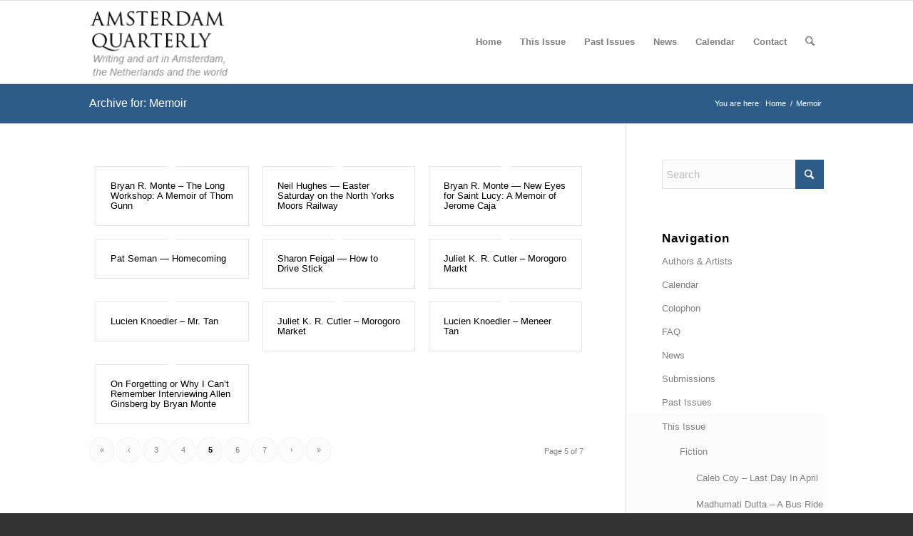

--- FILE ---
content_type: text/html; charset=UTF-8
request_url: https://www.amsterdamquarterly.nl/xv_category/memoir/page/5/
body_size: 7595
content:
<!DOCTYPE html><html lang="en-US" class="html_stretched responsive av-preloader-disabled  html_header_top html_logo_left html_main_nav_header html_menu_right html_large html_header_sticky html_header_shrinking html_mobile_menu_phone html_header_searchicon html_content_align_center html_header_unstick_top_disabled html_header_stretch_disabled html_av-submenu-hidden html_av-submenu-display-click html_av-overlay-side html_av-overlay-side-classic html_av-submenu-noclone html_entry_id_1895 av-cookies-no-cookie-consent av-no-preview av-default-lightbox html_text_menu_active av-mobile-menu-switch-default"><head><meta charset="UTF-8" /><meta name="robots" content="noindex, follow" /><meta name="viewport" content="width=device-width, initial-scale=1"><link media="all" href="https://www.amsterdamquarterly.nl/wp-content/cache/autoptimize/css/autoptimize_f48382f2255c9e0561c15772acd3044b.css" rel="stylesheet"><link media="screen" href="https://www.amsterdamquarterly.nl/wp-content/cache/autoptimize/css/autoptimize_673e17d6ee001f80856c8c9000d816e1.css" rel="stylesheet"><title>Memoir &#8211; Page 5 &#8211; Amsterdam Quarterly</title><meta name='robots' content='max-image-preview:large' /><link rel="alternate" type="application/rss+xml" title="Amsterdam Quarterly &raquo; Feed" href="https://www.amsterdamquarterly.nl/feed/" /><link rel="alternate" type="application/rss+xml" title="Amsterdam Quarterly &raquo; Memoir Category Feed" href="https://www.amsterdamquarterly.nl/xv_category/memoir/feed/" /> <script type="text/javascript">window._wpemojiSettings = {"baseUrl":"https:\/\/s.w.org\/images\/core\/emoji\/16.0.1\/72x72\/","ext":".png","svgUrl":"https:\/\/s.w.org\/images\/core\/emoji\/16.0.1\/svg\/","svgExt":".svg","source":{"concatemoji":"https:\/\/www.amsterdamquarterly.nl\/wp-includes\/js\/wp-emoji-release.min.js?ver=6.8.3"}};
/*! This file is auto-generated */
!function(s,n){var o,i,e;function c(e){try{var t={supportTests:e,timestamp:(new Date).valueOf()};sessionStorage.setItem(o,JSON.stringify(t))}catch(e){}}function p(e,t,n){e.clearRect(0,0,e.canvas.width,e.canvas.height),e.fillText(t,0,0);var t=new Uint32Array(e.getImageData(0,0,e.canvas.width,e.canvas.height).data),a=(e.clearRect(0,0,e.canvas.width,e.canvas.height),e.fillText(n,0,0),new Uint32Array(e.getImageData(0,0,e.canvas.width,e.canvas.height).data));return t.every(function(e,t){return e===a[t]})}function u(e,t){e.clearRect(0,0,e.canvas.width,e.canvas.height),e.fillText(t,0,0);for(var n=e.getImageData(16,16,1,1),a=0;a<n.data.length;a++)if(0!==n.data[a])return!1;return!0}function f(e,t,n,a){switch(t){case"flag":return n(e,"\ud83c\udff3\ufe0f\u200d\u26a7\ufe0f","\ud83c\udff3\ufe0f\u200b\u26a7\ufe0f")?!1:!n(e,"\ud83c\udde8\ud83c\uddf6","\ud83c\udde8\u200b\ud83c\uddf6")&&!n(e,"\ud83c\udff4\udb40\udc67\udb40\udc62\udb40\udc65\udb40\udc6e\udb40\udc67\udb40\udc7f","\ud83c\udff4\u200b\udb40\udc67\u200b\udb40\udc62\u200b\udb40\udc65\u200b\udb40\udc6e\u200b\udb40\udc67\u200b\udb40\udc7f");case"emoji":return!a(e,"\ud83e\udedf")}return!1}function g(e,t,n,a){var r="undefined"!=typeof WorkerGlobalScope&&self instanceof WorkerGlobalScope?new OffscreenCanvas(300,150):s.createElement("canvas"),o=r.getContext("2d",{willReadFrequently:!0}),i=(o.textBaseline="top",o.font="600 32px Arial",{});return e.forEach(function(e){i[e]=t(o,e,n,a)}),i}function t(e){var t=s.createElement("script");t.src=e,t.defer=!0,s.head.appendChild(t)}"undefined"!=typeof Promise&&(o="wpEmojiSettingsSupports",i=["flag","emoji"],n.supports={everything:!0,everythingExceptFlag:!0},e=new Promise(function(e){s.addEventListener("DOMContentLoaded",e,{once:!0})}),new Promise(function(t){var n=function(){try{var e=JSON.parse(sessionStorage.getItem(o));if("object"==typeof e&&"number"==typeof e.timestamp&&(new Date).valueOf()<e.timestamp+604800&&"object"==typeof e.supportTests)return e.supportTests}catch(e){}return null}();if(!n){if("undefined"!=typeof Worker&&"undefined"!=typeof OffscreenCanvas&&"undefined"!=typeof URL&&URL.createObjectURL&&"undefined"!=typeof Blob)try{var e="postMessage("+g.toString()+"("+[JSON.stringify(i),f.toString(),p.toString(),u.toString()].join(",")+"));",a=new Blob([e],{type:"text/javascript"}),r=new Worker(URL.createObjectURL(a),{name:"wpTestEmojiSupports"});return void(r.onmessage=function(e){c(n=e.data),r.terminate(),t(n)})}catch(e){}c(n=g(i,f,p,u))}t(n)}).then(function(e){for(var t in e)n.supports[t]=e[t],n.supports.everything=n.supports.everything&&n.supports[t],"flag"!==t&&(n.supports.everythingExceptFlag=n.supports.everythingExceptFlag&&n.supports[t]);n.supports.everythingExceptFlag=n.supports.everythingExceptFlag&&!n.supports.flag,n.DOMReady=!1,n.readyCallback=function(){n.DOMReady=!0}}).then(function(){return e}).then(function(){var e;n.supports.everything||(n.readyCallback(),(e=n.source||{}).concatemoji?t(e.concatemoji):e.wpemoji&&e.twemoji&&(t(e.twemoji),t(e.wpemoji)))}))}((window,document),window._wpemojiSettings);</script> <link rel='stylesheet' id='avia-dynamic-css' href='https://www.amsterdamquarterly.nl/wp-content/cache/autoptimize/css/autoptimize_single_521752715792e77c5c757be82ef6d888.css?ver=69267a3a2b211' type='text/css' media='all' /> <script type="text/javascript" src="https://www.amsterdamquarterly.nl/wp-includes/js/jquery/jquery.min.js?ver=3.7.1" id="jquery-core-js"></script> <link rel="https://api.w.org/" href="https://www.amsterdamquarterly.nl/wp-json/" /><link rel="alternate" title="JSON" type="application/json" href="https://www.amsterdamquarterly.nl/wp-json/wp/v2/xv_category/79" /><link rel="EditURI" type="application/rsd+xml" title="RSD" href="https://www.amsterdamquarterly.nl/xmlrpc.php?rsd" /> <!--[if lt IE 9]><script src="https://www.amsterdamquarterly.nl/wp-content/themes/enfold/js/html5shiv.js"></script><![endif]--><link rel="profile" href="https://gmpg.org/xfn/11" /><link rel="alternate" type="application/rss+xml" title="Amsterdam Quarterly RSS2 Feed" href="https://www.amsterdamquarterly.nl/feed/" /><link rel="pingback" href="https://www.amsterdamquarterly.nl/xmlrpc.php" /></head><body data-rsssl=1 id="top" class="archive paged tax-xv_category term-memoir term-79 paged-5 wp-theme-enfold wp-child-theme-enfold-child-theme stretched rtl_columns av-curtain-numeric georgia-websave georgia  avia-responsive-images-support" itemscope="itemscope" itemtype="https://schema.org/WebPage" ><div id='wrap_all'><header id='header' class='all_colors header_color light_bg_color  av_header_top av_logo_left av_main_nav_header av_menu_right av_large av_header_sticky av_header_shrinking av_header_stretch_disabled av_mobile_menu_phone av_header_searchicon av_header_unstick_top_disabled av_bottom_nav_disabled  av_header_border_disabled' aria-label="Header" data-av_shrink_factor='50' role="banner" itemscope="itemscope" itemtype="https://schema.org/WPHeader" ><div  id='header_main' class='container_wrap container_wrap_logo'><div class='container av-logo-container'><div class='inner-container'><span class='logo avia-standard-logo'><a href='https://www.amsterdamquarterly.nl/' class='' aria-label='aq' title='aq'><img src="https://www.amsterdamquarterly.nl/wp-content/uploads/2017/05/aq.png" height="100" width="300" alt='Amsterdam Quarterly' title='aq' /></a></span><nav class='main_menu' data-selectname='Select a page'  role="navigation" itemscope="itemscope" itemtype="https://schema.org/SiteNavigationElement" ><div class="avia-menu av-main-nav-wrap"><ul role="menu" class="menu av-main-nav" id="avia-menu"><li role="menuitem" id="menu-item-25" class="menu-item menu-item-type-post_type menu-item-object-page menu-item-home menu-item-top-level menu-item-top-level-1"><a href="https://www.amsterdamquarterly.nl/" itemprop="url" tabindex="0"><span class="avia-bullet"></span><span class="avia-menu-text">Home</span><span class="avia-menu-fx"><span class="avia-arrow-wrap"><span class="avia-arrow"></span></span></span></a></li><li role="menuitem" id="menu-item-23" class="menu-item menu-item-type-post_type menu-item-object-page menu-item-has-children menu-item-top-level menu-item-top-level-2"><a href="https://www.amsterdamquarterly.nl/aq_issues/aq44-between-hope-despair/" itemprop="url" tabindex="0"><span class="avia-bullet"></span><span class="avia-menu-text">This Issue</span><span class="avia-menu-fx"><span class="avia-arrow-wrap"><span class="avia-arrow"></span></span></span></a><ul class="sub-menu"><li role="menuitem" id="menu-item-2568" class="menu-item menu-item-type-post_type menu-item-object-page"><a href="https://www.amsterdamquarterly.nl/authors/" itemprop="url" tabindex="0"><span class="avia-bullet"></span><span class="avia-menu-text">Authors &#038; Artists</span></a></li></ul></li><li role="menuitem" id="menu-item-1734" class="menu-item menu-item-type-post_type menu-item-object-page menu-item-has-children menu-item-top-level menu-item-top-level-3"><a href="https://www.amsterdamquarterly.nl/aq-past-issues/" itemprop="url" tabindex="0"><span class="avia-bullet"></span><span class="avia-menu-text">Past Issues</span><span class="avia-menu-fx"><span class="avia-arrow-wrap"><span class="avia-arrow"></span></span></span></a><ul class="sub-menu"><li role="menuitem" id="menu-item-9458" class="menu-item menu-item-type-post_type menu-item-object-page"><a href="https://www.amsterdamquarterly.nl/authors/authors-aq1-10/" itemprop="url" tabindex="0"><span class="avia-bullet"></span><span class="avia-menu-text">Authors &#038; Artists AQ1 – AQ43</span></a></li></ul></li><li role="menuitem" id="menu-item-21" class="menu-item menu-item-type-post_type menu-item-object-page menu-item-top-level menu-item-top-level-4"><a href="https://www.amsterdamquarterly.nl/blog/" itemprop="url" tabindex="0"><span class="avia-bullet"></span><span class="avia-menu-text">News</span><span class="avia-menu-fx"><span class="avia-arrow-wrap"><span class="avia-arrow"></span></span></span></a></li><li role="menuitem" id="menu-item-81" class="menu-item menu-item-type-post_type menu-item-object-page menu-item-top-level menu-item-top-level-5"><a href="https://www.amsterdamquarterly.nl/calendar/" itemprop="url" tabindex="0"><span class="avia-bullet"></span><span class="avia-menu-text">Calendar</span><span class="avia-menu-fx"><span class="avia-arrow-wrap"><span class="avia-arrow"></span></span></span></a></li><li role="menuitem" id="menu-item-6361" class="menu-item menu-item-type-custom menu-item-object-custom menu-item-has-children menu-item-top-level menu-item-top-level-6"><a href="#" itemprop="url" tabindex="0"><span class="avia-bullet"></span><span class="avia-menu-text">Contact</span><span class="avia-menu-fx"><span class="avia-arrow-wrap"><span class="avia-arrow"></span></span></span></a><ul class="sub-menu"><li role="menuitem" id="menu-item-1642" class="menu-item menu-item-type-post_type menu-item-object-page"><a href="https://www.amsterdamquarterly.nl/colophon-2/" itemprop="url" tabindex="0"><span class="avia-bullet"></span><span class="avia-menu-text">Colophon</span></a></li><li role="menuitem" id="menu-item-3368" class="menu-item menu-item-type-post_type menu-item-object-page"><a href="https://www.amsterdamquarterly.nl/aq-faqs/" itemprop="url" tabindex="0"><span class="avia-bullet"></span><span class="avia-menu-text">FAQ</span></a></li><li role="menuitem" id="menu-item-1652" class="menu-item menu-item-type-post_type menu-item-object-page"><a href="https://www.amsterdamquarterly.nl/submissions/" itemprop="url" tabindex="0"><span class="avia-bullet"></span><span class="avia-menu-text">Submissions</span></a></li></ul></li><li id="menu-item-search" class="noMobile menu-item menu-item-search-dropdown menu-item-avia-special" role="menuitem"><a class="avia-svg-icon avia-font-svg_entypo-fontello" aria-label="Search" href="?s=" rel="nofollow" title="Click to open the search input field" data-avia-search-tooltip="
&lt;search&gt;
 &lt;form role=&quot;search&quot; action=&quot;https://www.amsterdamquarterly.nl/&quot; id=&quot;searchform&quot; method=&quot;get&quot; class=&quot;&quot;&gt;
 &lt;div&gt;
&lt;span class=&#039;av_searchform_search avia-svg-icon avia-font-svg_entypo-fontello&#039; data-av_svg_icon=&#039;search&#039; data-av_iconset=&#039;svg_entypo-fontello&#039;&gt;&lt;svg version=&quot;1.1&quot; xmlns=&quot;http://www.w3.org/2000/svg&quot; width=&quot;25&quot; height=&quot;32&quot; viewBox=&quot;0 0 25 32&quot; preserveAspectRatio=&quot;xMidYMid meet&quot; aria-labelledby=&#039;av-svg-title-1&#039; aria-describedby=&#039;av-svg-desc-1&#039; role=&quot;graphics-symbol&quot; aria-hidden=&quot;true&quot;&gt;
&lt;title id=&#039;av-svg-title-1&#039;&gt;Search&lt;/title&gt;
&lt;desc id=&#039;av-svg-desc-1&#039;&gt;Search&lt;/desc&gt;
&lt;path d=&quot;M24.704 24.704q0.96 1.088 0.192 1.984l-1.472 1.472q-1.152 1.024-2.176 0l-6.080-6.080q-2.368 1.344-4.992 1.344-4.096 0-7.136-3.040t-3.040-7.136 2.88-7.008 6.976-2.912 7.168 3.040 3.072 7.136q0 2.816-1.472 5.184zM3.008 13.248q0 2.816 2.176 4.992t4.992 2.176 4.832-2.016 2.016-4.896q0-2.816-2.176-4.96t-4.992-2.144-4.832 2.016-2.016 4.832z&quot;&gt;&lt;/path&gt;
&lt;/svg&gt;&lt;/span&gt;			&lt;input type=&quot;submit&quot; value=&quot;&quot; id=&quot;searchsubmit&quot; class=&quot;button&quot; title=&quot;Enter at least 3 characters to show search results in a dropdown or click to route to search result page to show all results&quot; /&gt;
 &lt;input type=&quot;search&quot; id=&quot;s&quot; name=&quot;s&quot; value=&quot;&quot; aria-label=&#039;Search&#039; placeholder=&#039;Search&#039; required /&gt;
 &lt;/div&gt;
 &lt;/form&gt;
&lt;/search&gt;
" data-av_svg_icon='search' data-av_iconset='svg_entypo-fontello'><svg version="1.1" xmlns="http://www.w3.org/2000/svg" width="25" height="32" viewBox="0 0 25 32" preserveAspectRatio="xMidYMid meet" aria-labelledby='av-svg-title-2' aria-describedby='av-svg-desc-2' role="graphics-symbol" aria-hidden="true"><title id='av-svg-title-2'>Click to open the search input field</title> <desc id='av-svg-desc-2'>Click to open the search input field</desc> <path d="M24.704 24.704q0.96 1.088 0.192 1.984l-1.472 1.472q-1.152 1.024-2.176 0l-6.080-6.080q-2.368 1.344-4.992 1.344-4.096 0-7.136-3.040t-3.040-7.136 2.88-7.008 6.976-2.912 7.168 3.040 3.072 7.136q0 2.816-1.472 5.184zM3.008 13.248q0 2.816 2.176 4.992t4.992 2.176 4.832-2.016 2.016-4.896q0-2.816-2.176-4.96t-4.992-2.144-4.832 2.016-2.016 4.832z"></path> </svg><span class="avia_hidden_link_text">Search</span></a></li><li class="av-burger-menu-main menu-item-avia-special " role="menuitem"> <a href="#" aria-label="Menu" aria-hidden="false"> <span class="av-hamburger av-hamburger--spin av-js-hamburger"> <span class="av-hamburger-box"> <span class="av-hamburger-inner"></span> <strong>Menu</strong> </span> </span> <span class="avia_hidden_link_text">Menu</span> </a></li></ul></div></nav></div></div></div><div class="header_bg"></div></header><div id='main' class='all_colors' data-scroll-offset='116'><div class='stretch_full container_wrap alternate_color light_bg_color title_container'><div class='container'><h1 class='main-title entry-title '><a href='https://www.amsterdamquarterly.nl/xv_category/memoir/' rel='bookmark' title='Permanent Link: Archive for: Memoir'  itemprop="headline" >Archive for: Memoir</a></h1><div class="breadcrumb breadcrumbs avia-breadcrumbs"><div class="breadcrumb-trail" ><span class="trail-before"><span class="breadcrumb-title">You are here:</span></span> <span  itemscope="itemscope" itemtype="https://schema.org/BreadcrumbList" ><span  itemscope="itemscope" itemtype="https://schema.org/ListItem" itemprop="itemListElement" ><a itemprop="url" href="https://www.amsterdamquarterly.nl" title="Amsterdam Quarterly" rel="home" class="trail-begin"><span itemprop="name">Home</span></a><span itemprop="position" class="hidden">1</span></span></span> <span class="sep">/</span> <span class="trail-end">Memoir</span></div></div></div></div><div class='container_wrap container_wrap_first main_color sidebar_right'><div class='container'><main class='template-page template-portfolio content  av-content-small alpha units av-main-taxonomy'  role="main" itemprop="mainContentOfPage" itemscope="itemscope" itemtype="https://schema.org/Blog" ><div class="entry-content-wrapper clearfix"><div class="category-term-description"></div><div  class=' grid-sort-container isotope   no_margin-container with-title-container grid-total-even grid-col-3 grid-links-' data-portfolio-id='1'><div data-ajax-id='1895' class=' grid-entry flex_column isotope-item all_sort no_margin post-entry post-entry-1895 grid-entry-overview grid-loop-1 grid-parity-odd   av_one_third first default_av_fullwidth '><article class='main_color inner-entry'  itemscope="itemscope" itemtype="https://schema.org/CreativeWork" ><a href="https://www.amsterdamquarterly.nl/aq_issues/aq12-writers-writerswriting/bryan-r-monte-long-workshop-memoir-thom-gunn/" title='Bryan R. Monte &#8211; The Long Workshop: A Memoir of Thom Gunn'  data-rel='grid-1' class='grid-image avia-hover-fx'> </a><div class='grid-content'><div class='avia-arrow'></div><header class="entry-content-header" aria-label="Portfolio: Bryan R. Monte &#8211; The Long Workshop: A Memoir of Thom Gunn"><h3 class='grid-entry-title entry-title '  itemprop="headline" ><a href='https://www.amsterdamquarterly.nl/aq_issues/aq12-writers-writerswriting/bryan-r-monte-long-workshop-memoir-thom-gunn/' title='Bryan R. Monte &#8211; The Long Workshop: A Memoir of Thom Gunn'>Bryan R. Monte &#8211; The Long Workshop: A Memoir of Thom Gunn</a></h3></header></div><footer class="entry-footer"></footer></article></div><div data-ajax-id='1025' class=' grid-entry flex_column isotope-item all_sort no_margin post-entry post-entry-1025 grid-entry-overview grid-loop-2 grid-parity-even   av_one_third  default_av_fullwidth '><article class='main_color inner-entry'  itemscope="itemscope" itemtype="https://schema.org/CreativeWork" ><a href="https://www.amsterdamquarterly.nl/aq_issues/aq9-families-of-blood-andor-choice/easter-saturday-on-the-north-yorks-moors-railway-by-neil-hughes/" title='Neil Hughes &#8212; Easter Saturday on the North Yorks Moors Railway'  data-rel='grid-1' class='grid-image avia-hover-fx'> </a><div class='grid-content'><div class='avia-arrow'></div><header class="entry-content-header" aria-label="Portfolio: Neil Hughes &#8212; Easter Saturday on the North Yorks Moors Railway"><h3 class='grid-entry-title entry-title '  itemprop="headline" ><a href='https://www.amsterdamquarterly.nl/aq_issues/aq9-families-of-blood-andor-choice/easter-saturday-on-the-north-yorks-moors-railway-by-neil-hughes/' title='Neil Hughes &#8212; Easter Saturday on the North Yorks Moors Railway'>Neil Hughes &#8212; Easter Saturday on the North Yorks Moors Railway</a></h3></header></div><footer class="entry-footer"></footer></article></div><div data-ajax-id='1027' class=' grid-entry flex_column isotope-item all_sort no_margin post-entry post-entry-1027 grid-entry-overview grid-loop-3 grid-parity-odd   av_one_third  default_av_fullwidth '><article class='main_color inner-entry'  itemscope="itemscope" itemtype="https://schema.org/CreativeWork" ><a href="https://www.amsterdamquarterly.nl/aq_issues/aq9-families-of-blood-andor-choice/new-eyes-for-st-lucy-a-memoir-of-jerome-caja-by-bryan-r-monte/" title='Bryan R. Monte &#8212; New Eyes for Saint Lucy: A Memoir of Jerome Caja'  data-rel='grid-1' class='grid-image avia-hover-fx'> </a><div class='grid-content'><div class='avia-arrow'></div><header class="entry-content-header" aria-label="Portfolio: Bryan R. Monte &#8212; New Eyes for Saint Lucy: A Memoir of Jerome Caja"><h3 class='grid-entry-title entry-title '  itemprop="headline" ><a href='https://www.amsterdamquarterly.nl/aq_issues/aq9-families-of-blood-andor-choice/new-eyes-for-st-lucy-a-memoir-of-jerome-caja-by-bryan-r-monte/' title='Bryan R. Monte &#8212; New Eyes for Saint Lucy: A Memoir of Jerome Caja'>Bryan R. Monte &#8212; New Eyes for Saint Lucy: A Memoir of Jerome Caja</a></h3></header></div><footer class="entry-footer"></footer></article></div><div data-ajax-id='954' class=' grid-entry flex_column isotope-item all_sort no_margin post-entry post-entry-954 grid-entry-overview grid-loop-4 grid-parity-even   av_one_third first default_av_fullwidth '><article class='main_color inner-entry'  itemscope="itemscope" itemtype="https://schema.org/CreativeWork" ><a href="https://www.amsterdamquarterly.nl/aq_issues/aq9-families-of-blood-andor-choice/homecoming-by-pat-seman/" title='Pat Seman &#8212; Homecoming'  data-rel='grid-1' class='grid-image avia-hover-fx'> </a><div class='grid-content'><div class='avia-arrow'></div><header class="entry-content-header" aria-label="Portfolio: Pat Seman &#8212; Homecoming"><h3 class='grid-entry-title entry-title '  itemprop="headline" ><a href='https://www.amsterdamquarterly.nl/aq_issues/aq9-families-of-blood-andor-choice/homecoming-by-pat-seman/' title='Pat Seman &#8212; Homecoming'>Pat Seman &#8212; Homecoming</a></h3></header></div><footer class="entry-footer"></footer></article></div><div data-ajax-id='961' class=' grid-entry flex_column isotope-item all_sort no_margin post-entry post-entry-961 grid-entry-overview grid-loop-5 grid-parity-odd   av_one_third  default_av_fullwidth '><article class='main_color inner-entry'  itemscope="itemscope" itemtype="https://schema.org/CreativeWork" ><a href="https://www.amsterdamquarterly.nl/aq_issues/aq9-families-of-blood-andor-choice/how-to-drive-stick-by-sharon-feigal/" title='Sharon Feigal &#8212; How to Drive Stick'  data-rel='grid-1' class='grid-image avia-hover-fx'> </a><div class='grid-content'><div class='avia-arrow'></div><header class="entry-content-header" aria-label="Portfolio: Sharon Feigal &#8212; How to Drive Stick"><h3 class='grid-entry-title entry-title '  itemprop="headline" ><a href='https://www.amsterdamquarterly.nl/aq_issues/aq9-families-of-blood-andor-choice/how-to-drive-stick-by-sharon-feigal/' title='Sharon Feigal &#8212; How to Drive Stick'>Sharon Feigal &#8212; How to Drive Stick</a></h3></header></div><footer class="entry-footer"></footer></article></div><div data-ajax-id='907' class=' grid-entry flex_column isotope-item all_sort no_margin post-entry post-entry-907 grid-entry-overview grid-loop-6 grid-parity-even   av_one_third  default_av_fullwidth '><article class='main_color inner-entry'  itemscope="itemscope" itemtype="https://schema.org/CreativeWork" ><a href="https://www.amsterdamquarterly.nl/aq_issues/aq8-travel-2/juliet-k-r-cutler-morogoro-markt/" title='Juliet K. R. Cutler &#8211; Morogoro Markt'  data-rel='grid-1' class='grid-image avia-hover-fx'> </a><div class='grid-content'><div class='avia-arrow'></div><header class="entry-content-header" aria-label="Portfolio: Juliet K. R. Cutler &#8211; Morogoro Markt"><h3 class='grid-entry-title entry-title '  itemprop="headline" ><a href='https://www.amsterdamquarterly.nl/aq_issues/aq8-travel-2/juliet-k-r-cutler-morogoro-markt/' title='Juliet K. R. Cutler &#8211; Morogoro Markt'>Juliet K. R. Cutler &#8211; Morogoro Markt</a></h3></header></div><footer class="entry-footer"></footer></article></div><div data-ajax-id='711' class=' grid-entry flex_column isotope-item all_sort no_margin post-entry post-entry-711 grid-entry-overview grid-loop-7 grid-parity-odd   av_one_third first default_av_fullwidth '><article class='main_color inner-entry'  itemscope="itemscope" itemtype="https://schema.org/CreativeWork" ><a href="https://www.amsterdamquarterly.nl/aq_issues/aq8-travel-2/mr-tan-by-lucien-knoedler/" title='Lucien Knoedler &#8211; Mr. Tan'  data-rel='grid-1' class='grid-image avia-hover-fx'> </a><div class='grid-content'><div class='avia-arrow'></div><header class="entry-content-header" aria-label="Portfolio: Lucien Knoedler &#8211; Mr. Tan"><h3 class='grid-entry-title entry-title '  itemprop="headline" ><a href='https://www.amsterdamquarterly.nl/aq_issues/aq8-travel-2/mr-tan-by-lucien-knoedler/' title='Lucien Knoedler &#8211; Mr. Tan'>Lucien Knoedler &#8211; Mr. Tan</a></h3></header></div><footer class="entry-footer"></footer></article></div><div data-ajax-id='718' class=' grid-entry flex_column isotope-item all_sort no_margin post-entry post-entry-718 grid-entry-overview grid-loop-8 grid-parity-even   av_one_third  default_av_fullwidth '><article class='main_color inner-entry'  itemscope="itemscope" itemtype="https://schema.org/CreativeWork" ><a href="https://www.amsterdamquarterly.nl/aq_issues/aq8-travel-2/morogoro-market-by-juliet-cutler/" title='Juliet K. R. Cutler &#8211; Morogoro Market'  data-rel='grid-1' class='grid-image avia-hover-fx'> </a><div class='grid-content'><div class='avia-arrow'></div><header class="entry-content-header" aria-label="Portfolio: Juliet K. R. Cutler &#8211; Morogoro Market"><h3 class='grid-entry-title entry-title '  itemprop="headline" ><a href='https://www.amsterdamquarterly.nl/aq_issues/aq8-travel-2/morogoro-market-by-juliet-cutler/' title='Juliet K. R. Cutler &#8211; Morogoro Market'>Juliet K. R. Cutler &#8211; Morogoro Market</a></h3></header></div><footer class="entry-footer"></footer></article></div><div data-ajax-id='710' class=' grid-entry flex_column isotope-item all_sort no_margin post-entry post-entry-710 grid-entry-overview grid-loop-9 grid-parity-odd   av_one_third  default_av_fullwidth '><article class='main_color inner-entry'  itemscope="itemscope" itemtype="https://schema.org/CreativeWork" ><a href="https://www.amsterdamquarterly.nl/aq_issues/aq8-travel-2/meneer-tan-van-lucien-knoedler/" title='Lucien Knoedler &#8211; Meneer Tan'  data-rel='grid-1' class='grid-image avia-hover-fx'> </a><div class='grid-content'><div class='avia-arrow'></div><header class="entry-content-header" aria-label="Portfolio: Lucien Knoedler &#8211; Meneer Tan"><h3 class='grid-entry-title entry-title '  itemprop="headline" ><a href='https://www.amsterdamquarterly.nl/aq_issues/aq8-travel-2/meneer-tan-van-lucien-knoedler/' title='Lucien Knoedler &#8211; Meneer Tan'>Lucien Knoedler &#8211; Meneer Tan</a></h3></header></div><footer class="entry-footer"></footer></article></div><div data-ajax-id='610' class=' grid-entry flex_column isotope-item all_sort no_margin post-entry post-entry-610 grid-entry-overview grid-loop-10 grid-parity-even  post-entry-last   av_one_third first default_av_fullwidth '><article class='main_color inner-entry'  itemscope="itemscope" itemtype="https://schema.org/CreativeWork" ><a href="https://www.amsterdamquarterly.nl/aq_issues/aq7-health-and-wellness/on-forgetting-or-why-i-cant-remember-interviewing-allen-ginsberg-by-bryan-r-monte/" title='On Forgetting or Why I Can’t Remember Interviewing Allen Ginsberg by Bryan Monte'  data-rel='grid-1' class='grid-image avia-hover-fx'> </a><div class='grid-content'><div class='avia-arrow'></div><header class="entry-content-header" aria-label="Portfolio: On Forgetting or Why I Can’t Remember Interviewing Allen Ginsberg by Bryan Monte"><h3 class='grid-entry-title entry-title '  itemprop="headline" ><a href='https://www.amsterdamquarterly.nl/aq_issues/aq7-health-and-wellness/on-forgetting-or-why-i-cant-remember-interviewing-allen-ginsberg-by-bryan-r-monte/' title='On Forgetting or Why I Can’t Remember Interviewing Allen Ginsberg by Bryan Monte'>On Forgetting or Why I Can’t Remember Interviewing Allen Ginsberg by Bryan Monte</a></h3></header></div><footer class="entry-footer"></footer></article></div></div><div class='pagination-wrap  '><nav class='pagination'><span class='pagination-meta'>Page 5 of 7</span><a href='https://www.amsterdamquarterly.nl/xv_category/memoir/'>&laquo;</a><a href='https://www.amsterdamquarterly.nl/xv_category/memoir/page/4/'>&lsaquo;</a><a href='https://www.amsterdamquarterly.nl/xv_category/memoir/page/3/' class='inactive' >3</a><a href='https://www.amsterdamquarterly.nl/xv_category/memoir/page/4/' class='inactive previous_page' >4</a><span class='current'>5</span><a href='https://www.amsterdamquarterly.nl/xv_category/memoir/page/6/' class='inactive next_page' >6</a><a href='https://www.amsterdamquarterly.nl/xv_category/memoir/page/7/' class='inactive' >7</a><a href='https://www.amsterdamquarterly.nl/xv_category/memoir/page/6/'>&rsaquo;</a><a href='https://www.amsterdamquarterly.nl/xv_category/memoir/page/7/'>&raquo;</a></nav></div></div></main><aside class='sidebar sidebar_right   alpha units' aria-label="Sidebar"  role="complementary" itemscope="itemscope" itemtype="https://schema.org/WPSideBar" ><div class="inner_sidebar extralight-border"><section id="search-3" class="widget clearfix widget_search"> <search><form action="https://www.amsterdamquarterly.nl/" id="searchform" method="get" class="av_disable_ajax_search"><div> <span class='av_searchform_search avia-svg-icon avia-font-svg_entypo-fontello' data-av_svg_icon='search' data-av_iconset='svg_entypo-fontello'><svg version="1.1" xmlns="http://www.w3.org/2000/svg" width="25" height="32" viewBox="0 0 25 32" preserveAspectRatio="xMidYMid meet" aria-labelledby='av-svg-title-3' aria-describedby='av-svg-desc-3' role="graphics-symbol" aria-hidden="true"><title id='av-svg-title-3'>Search</title> <desc id='av-svg-desc-3'>Search</desc> <path d="M24.704 24.704q0.96 1.088 0.192 1.984l-1.472 1.472q-1.152 1.024-2.176 0l-6.080-6.080q-2.368 1.344-4.992 1.344-4.096 0-7.136-3.040t-3.040-7.136 2.88-7.008 6.976-2.912 7.168 3.040 3.072 7.136q0 2.816-1.472 5.184zM3.008 13.248q0 2.816 2.176 4.992t4.992 2.176 4.832-2.016 2.016-4.896q0-2.816-2.176-4.96t-4.992-2.144-4.832 2.016-2.016 4.832z"></path> </svg></span> <input type="submit" value="" id="searchsubmit" class="button" title="Click to start search" /> <input type="search" id="s" name="s" value="" aria-label='Search' placeholder='Search' required /></div></form> </search> <span class="seperator extralight-border"></span></section><section id="nav_menu-2" class="widget clearfix widget_nav_menu"><h3 class="widgettitle">Navigation</h3><div class="menu-sidebar-menu-container"><ul id="menu-sidebar-menu" class="menu"><li id="menu-item-9621" class="menu-item menu-item-type-post_type menu-item-object-page menu-item-9621"><a href="https://www.amsterdamquarterly.nl/authors/">Authors &#038; Artists</a></li><li id="menu-item-1748" class="menu-item menu-item-type-post_type menu-item-object-page menu-item-1748"><a href="https://www.amsterdamquarterly.nl/calendar/">Calendar</a></li><li id="menu-item-3360" class="menu-item menu-item-type-post_type menu-item-object-page menu-item-3360"><a href="https://www.amsterdamquarterly.nl/colophon-2/">Colophon</a></li><li id="menu-item-3367" class="menu-item menu-item-type-post_type menu-item-object-page menu-item-3367"><a href="https://www.amsterdamquarterly.nl/aq-faqs/">FAQ</a></li><li id="menu-item-1574" class="menu-item menu-item-type-taxonomy menu-item-object-category menu-item-1574"><a href="https://www.amsterdamquarterly.nl/category/news/">News</a></li><li id="menu-item-1654" class="menu-item menu-item-type-post_type menu-item-object-page menu-item-1654"><a href="https://www.amsterdamquarterly.nl/submissions/">Submissions</a></li><li id="menu-item-1648" class="menu-item menu-item-type-post_type menu-item-object-page menu-item-1648"><a href="https://www.amsterdamquarterly.nl/aq-past-issues/">Past Issues</a></li><li id="menu-item-1749" class="menu-item menu-item-type-post_type menu-item-object-page current-menu-ancestor current-menu-parent current_page_parent current_page_ancestor menu-item-has-children menu-item-1749"><a href="https://www.amsterdamquarterly.nl/aq_issues/aq44-between-hope-despair/">This Issue</a><ul class="sub-menu"><li id="menu-item-9428" class="menu-item menu-item-type-taxonomy menu-item-object-xv_category menu-item-has-children menu-item-9428"><a href="https://www.amsterdamquarterly.nl/xv_category/fiction/">Fiction</a><ul class="sub-menu"><li id="menu-item-9687" class="menu-item menu-item-type-post_type menu-item-object-aq_issues menu-item-9687"><a href="https://www.amsterdamquarterly.nl/aq_issues/aq44-between-hope-despair/caleb-coy-last-day-in-april/">Caleb Coy – Last Day In April</a></li><li id="menu-item-9689" class="menu-item menu-item-type-post_type menu-item-object-aq_issues menu-item-9689"><a href="https://www.amsterdamquarterly.nl/aq_issues/aq44-between-hope-despair/madhumati-dutta-a-bus-ride/">Madhumati Dutta – A Bus Ride</a></li><li id="menu-item-9694" class="menu-item menu-item-type-post_type menu-item-object-aq_issues menu-item-9694"><a href="https://www.amsterdamquarterly.nl/aq_issues/aq44-between-hope-despair/mary-granfield-the-boots/">Mary Granfield – The Boots</a></li><li id="menu-item-9696" class="menu-item menu-item-type-post_type menu-item-object-aq_issues menu-item-9696"><a href="https://www.amsterdamquarterly.nl/aq_issues/aq44-between-hope-despair/ross-mcqueen-hotel-on-kinkerstraat/">Ross McQueen – Hotel on Kinkerstraat</a></li><li id="menu-item-9685" class="menu-item menu-item-type-post_type menu-item-object-aq_issues menu-item-9685"><a href="https://www.amsterdamquarterly.nl/aq_issues/aq44-between-hope-despair/guy-russell-a-visitation-by-proxy/">Guy Russell – A Visitation by Proxy</a></li></ul></li><li id="menu-item-8374" class="menu-item menu-item-type-taxonomy menu-item-object-xv_category current-menu-item menu-item-has-children menu-item-8374"><a href="https://www.amsterdamquarterly.nl/xv_category/memoir/" aria-current="page">Memoir</a><ul class="sub-menu"><li id="menu-item-9697" class="menu-item menu-item-type-post_type menu-item-object-aq_issues menu-item-9697"><a href="https://www.amsterdamquarterly.nl/aq_issues/aq44-between-hope-despair/lucinda-guard-crofton-once-upon-a-typewriter/">Lucinda Guard Crofton – Once Upon A Typewriter</a></li><li id="menu-item-9713" class="menu-item menu-item-type-post_type menu-item-object-aq_issues menu-item-9713"><a href="https://www.amsterdamquarterly.nl/aq_issues/aq44-between-hope-despair/bryan-r-monte-ground-zero-islands-in-the-sunset/">Bryan R. Monte – Ground Zero/Islands in the Sunset</a></li></ul></li><li id="menu-item-1632" class="menu-item menu-item-type-custom menu-item-object-custom menu-item-has-children menu-item-1632"><a href="#">Poetry</a><ul class="sub-menu"><li id="menu-item-9681" class="menu-item menu-item-type-post_type menu-item-object-aq_issues menu-item-9681"><a href="https://www.amsterdamquarterly.nl/aq_issues/aq44-between-hope-despair/jane-blanchard-penelope/">Jane Blanchard – Penelope</a></li><li id="menu-item-9688" class="menu-item menu-item-type-post_type menu-item-object-aq_issues menu-item-9688"><a href="https://www.amsterdamquarterly.nl/aq_issues/aq44-between-hope-despair/simon-brod-grandfathers-ghost/">Simon Brod – Grandfather’s Ghost</a></li><li id="menu-item-9692" class="menu-item menu-item-type-post_type menu-item-object-aq_issues menu-item-9692"><a href="https://www.amsterdamquarterly.nl/aq_issues/aq44-between-hope-despair/andy-craven-griffiths-witness/">Andy Craven-Griffiths – Witness</a></li><li id="menu-item-9690" class="menu-item menu-item-type-post_type menu-item-object-aq_issues menu-item-9690"><a href="https://www.amsterdamquarterly.nl/aq_issues/aq44-between-hope-despair/allyson-dowling-end-of-summer/">Allyson Dowling – End of Summer</a></li><li id="menu-item-9682" class="menu-item menu-item-type-post_type menu-item-object-aq_issues menu-item-9682"><a href="https://www.amsterdamquarterly.nl/aq_issues/aq44-between-hope-despair/jennifer-l-freed-2-a-m-letting-you-go/">Jennifer L. Freed – 2 a.m.  Letting You Go</a></li><li id="menu-item-9691" class="menu-item menu-item-type-post_type menu-item-object-aq_issues menu-item-9691"><a href="https://www.amsterdamquarterly.nl/aq_issues/aq44-between-hope-despair/claudia-gary-the-body/">Claudia Gary – The Body</a></li><li id="menu-item-9693" class="menu-item menu-item-type-post_type menu-item-object-aq_issues menu-item-9693"><a href="https://www.amsterdamquarterly.nl/aq_issues/aq44-between-hope-despair/claudia-gary-how-to-carry-the-world/">Claudia Gary – How to Carry the World</a></li><li id="menu-item-9698" class="menu-item menu-item-type-post_type menu-item-object-aq_issues menu-item-9698"><a href="https://www.amsterdamquarterly.nl/aq_issues/aq44-between-hope-despair/hollis-kurman-a-perfect-procession/">Hollis Kurman – A Perfect Procession</a></li><li id="menu-item-9699" class="menu-item menu-item-type-post_type menu-item-object-aq_issues menu-item-9699"><a href="https://www.amsterdamquarterly.nl/aq_issues/aq44-between-hope-despair/monique-van-maare-resilience/">Monique van Maare – Resilience</a></li><li id="menu-item-9695" class="menu-item menu-item-type-post_type menu-item-object-aq_issues menu-item-9695"><a href="https://www.amsterdamquarterly.nl/aq_issues/aq44-between-hope-despair/marcus-slingsby-cleaning-a-murder-scene-in-amsterdam-noord/">Marcus Slingsby – Cleaning A Murder Scene In Amsterdam Noord</a></li><li id="menu-item-9684" class="menu-item menu-item-type-post_type menu-item-object-aq_issues menu-item-9684"><a href="https://www.amsterdamquarterly.nl/aq_issues/aq44-between-hope-despair/kris-spencer-porte-de-la-chapelle/">Kris Spencer – Porte de la Chapelle</a></li><li id="menu-item-9683" class="menu-item menu-item-type-post_type menu-item-object-aq_issues menu-item-9683"><a href="https://www.amsterdamquarterly.nl/aq_issues/aq44-between-hope-despair/dick-westheimer-the-dark-places-are/">Dick Westheimer – The Dark Places Are</a></li><li id="menu-item-9686" class="menu-item menu-item-type-post_type menu-item-object-aq_issues menu-item-9686"><a href="https://www.amsterdamquarterly.nl/aq_issues/aq44-between-hope-despair/mantz-yorke-innerscape/">Mantz Yorke – Innerscape</a></li></ul></li><li id="menu-item-9101" class="menu-item menu-item-type-taxonomy menu-item-object-xv_category menu-item-has-children menu-item-9101"><a href="https://www.amsterdamquarterly.nl/xv_category/review/">Review</a><ul class="sub-menu"><li id="menu-item-9814" class="menu-item menu-item-type-post_type menu-item-object-aq_issues menu-item-9814"><a href="https://www.amsterdamquarterly.nl/aq_issues/aq44-between-hope-despair/bryan-r-monte-aq44-autumn-2025-book-reviews/">Bryan R. Monte – AQ44 Autumn 2025 Book Reviews</a></li></ul></li></ul></li></ul></div><span class="seperator extralight-border"></span></section></div></aside></div></div></div><footer class='container_wrap socket_color' id='socket'  role="contentinfo" itemscope="itemscope" itemtype="https://schema.org/WPFooter" ><div class='container'> <span class='copyright'>© Copyright 2025 - Amsterdam Quarterly - ISSN 2542-4815</span><nav class='sub_menu_socket'  role="navigation" itemscope="itemscope" itemtype="https://schema.org/SiteNavigationElement" ></nav></div></footer></div> <script type="speculationrules">{"prefetch":[{"source":"document","where":{"and":[{"href_matches":"\/*"},{"not":{"href_matches":["\/wp-*.php","\/wp-admin\/*","\/wp-content\/uploads\/*","\/wp-content\/*","\/wp-content\/plugins\/*","\/wp-content\/themes\/enfold-child-theme\/*","\/wp-content\/themes\/enfold\/*","\/*\\?(.+)"]}},{"not":{"selector_matches":"a[rel~=\"nofollow\"]"}},{"not":{"selector_matches":".no-prefetch, .no-prefetch a"}}]},"eagerness":"conservative"}]}</script> <script type='text/javascript'>var avia_framework_globals = avia_framework_globals || {};
    avia_framework_globals.frameworkUrl = 'https://www.amsterdamquarterly.nl/wp-content/themes/enfold/framework/';
    avia_framework_globals.installedAt = 'https://www.amsterdamquarterly.nl/wp-content/themes/enfold/';
    avia_framework_globals.ajaxurl = 'https://www.amsterdamquarterly.nl/wp-admin/admin-ajax.php';</script> <a href='#top' title='Scroll to top' id='scroll-top-link' aria-hidden='true' data-av_icon='' data-av_iconfont='entypo-fontello'></a><div id="fb-root"></div> <script defer src="https://www.amsterdamquarterly.nl/wp-content/cache/autoptimize/js/autoptimize_4eed1e88c0bf4c66041688f5aa514b0b.js"></script></body></html>